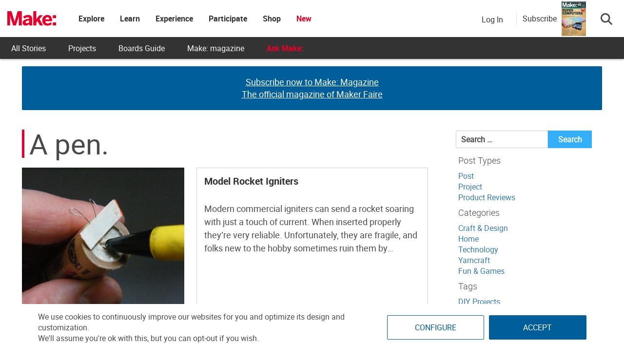

--- FILE ---
content_type: text/html; charset=utf-8
request_url: https://www.google.com/recaptcha/api2/aframe
body_size: 186
content:
<!DOCTYPE HTML><html><head><meta http-equiv="content-type" content="text/html; charset=UTF-8"></head><body><script nonce="5GPhq5uvW48KSI8XTCVEKw">/** Anti-fraud and anti-abuse applications only. See google.com/recaptcha */ try{var clients={'sodar':'https://pagead2.googlesyndication.com/pagead/sodar?'};window.addEventListener("message",function(a){try{if(a.source===window.parent){var b=JSON.parse(a.data);var c=clients[b['id']];if(c){var d=document.createElement('img');d.src=c+b['params']+'&rc='+(localStorage.getItem("rc::a")?sessionStorage.getItem("rc::b"):"");window.document.body.appendChild(d);sessionStorage.setItem("rc::e",parseInt(sessionStorage.getItem("rc::e")||0)+1);localStorage.setItem("rc::h",'1769442735204');}}}catch(b){}});window.parent.postMessage("_grecaptcha_ready", "*");}catch(b){}</script></body></html>

--- FILE ---
content_type: application/javascript
request_url: https://prism.app-us1.com/?a=1000801328&u=https%3A%2F%2Fmakezine.com%2Ftools%2Fa-pen%2F
body_size: 126
content:
window.visitorGlobalObject=window.visitorGlobalObject||window.prismGlobalObject;window.visitorGlobalObject.setVisitorId('2ccf291e-6855-4c8d-9cb7-b79731dfaf37', '1000801328');window.visitorGlobalObject.setWhitelistedServices('tracking', '1000801328');

--- FILE ---
content_type: application/javascript; charset=utf-8
request_url: https://fundingchoicesmessages.google.com/f/AGSKWxUhzyXKqPVaO0v2qHfclpryhq2CKXos0r4h6JT7J29wsz9JEiF3gIjLxRp56yVzhg1-Zmdcfi8qdZz0MdGhtTnMbdFxLuE-SC1b6DfdvwGBZzF-XCE5KYWYln2CyN-60plOan5xXER8mf6i9dhUwDBNz7m2GdypnC_J72nQUCFgczUjCuFCcibwKuLF/_/ads?param=/adframe__js4ad2./track_ad_/showadcode.
body_size: -1291
content:
window['da600d6f-8c28-4c2c-8113-01d976e80d9a'] = true;